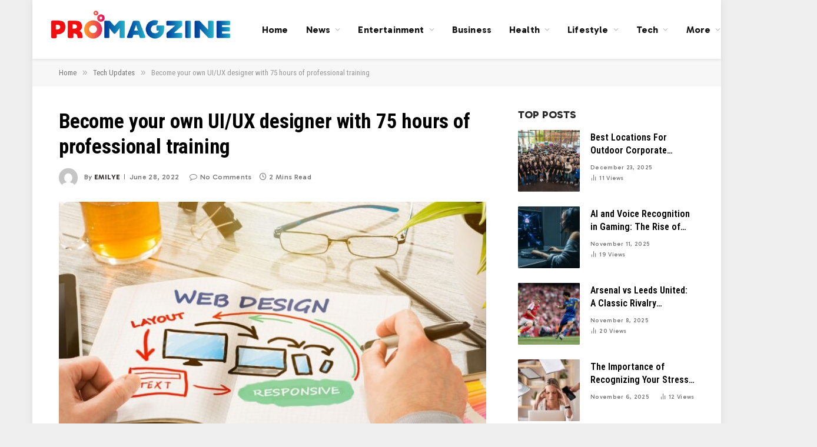

--- FILE ---
content_type: text/html; charset=UTF-8
request_url: https://www.promagzine.com/become-your-own-ui-ux-designer-with-75-hours-of-professional-training/
body_size: 16752
content:

<!DOCTYPE html>
<html lang="en-US" prefix="og: https://ogp.me/ns#" class="s-light site-s-light">

<head>

	<meta charset="UTF-8" />
	<meta name="viewport" content="width=device-width, initial-scale=1" />
	    <style>
        #wpadminbar #wp-admin-bar-p404_free_top_button .ab-icon:before {
            content: "\f103";
            color: red;
            top: 2px;
        }
    </style>
	<style>img:is([sizes="auto" i], [sizes^="auto," i]) { contain-intrinsic-size: 3000px 1500px }</style>
	
<!-- Search Engine Optimization by Rank Math - https://rankmath.com/ -->
<title>Become your own UI/UX designer with 75 hours of professional training - Pro Magzine</title><link rel="preload" as="image" imagesrcset="https://www.promagzine.com/wp-content/uploads/2022/06/1-14-1024x641.jpg 1024w, https://www.promagzine.com/wp-content/uploads/2022/06/1-14-300x188.jpg 300w, https://www.promagzine.com/wp-content/uploads/2022/06/1-14-768x481.jpg 768w, https://www.promagzine.com/wp-content/uploads/2022/06/1-14-380x238.jpg 380w, https://www.promagzine.com/wp-content/uploads/2022/06/1-14-800x501.jpg 800w, https://www.promagzine.com/wp-content/uploads/2022/06/1-14-1160x726.jpg 1160w, https://www.promagzine.com/wp-content/uploads/2022/06/1-14.jpg 1200w" imagesizes="(max-width: 709px) 100vw, 709px" /><link rel="preload" as="font" href="https://www.promagzine.com/wp-content/themes/smart-mag/css/icons/fonts/ts-icons.woff2?v2.8" type="font/woff2" crossorigin="anonymous" />
<meta name="description" content="Become your own UI/UX designer with 75 hours of professional training: With the help of the 2022 Premier Adobe XD UI/UX Design Bundle, you may get the"/>
<meta name="robots" content="follow, index, max-snippet:-1, max-video-preview:-1, max-image-preview:large"/>
<link rel="canonical" href="https://www.promagzine.com/become-your-own-ui-ux-designer-with-75-hours-of-professional-training/" />
<meta property="og:locale" content="en_US" />
<meta property="og:type" content="article" />
<meta property="og:title" content="Become your own UI/UX designer with 75 hours of professional training - Pro Magzine" />
<meta property="og:description" content="Become your own UI/UX designer with 75 hours of professional training: With the help of the 2022 Premier Adobe XD UI/UX Design Bundle, you may get the" />
<meta property="og:url" content="https://www.promagzine.com/become-your-own-ui-ux-designer-with-75-hours-of-professional-training/" />
<meta property="og:site_name" content="Pro Magzine" />
<meta property="article:publisher" content="https://www.facebook.com/promagzineofficial" />
<meta property="article:section" content="Tech Updates" />
<meta property="og:image" content="https://www.promagzine.com/wp-content/uploads/2022/06/1-14.jpg" />
<meta property="og:image:secure_url" content="https://www.promagzine.com/wp-content/uploads/2022/06/1-14.jpg" />
<meta property="og:image:width" content="1200" />
<meta property="og:image:height" content="751" />
<meta property="og:image:alt" content="Become your own UI/UX designer with 75 hours of professional training" />
<meta property="og:image:type" content="image/jpeg" />
<meta property="article:published_time" content="2022-06-28T22:04:41+00:00" />
<meta name="twitter:card" content="summary_large_image" />
<meta name="twitter:title" content="Become your own UI/UX designer with 75 hours of professional training - Pro Magzine" />
<meta name="twitter:description" content="Become your own UI/UX designer with 75 hours of professional training: With the help of the 2022 Premier Adobe XD UI/UX Design Bundle, you may get the" />
<meta name="twitter:site" content="@PromagzineTeam" />
<meta name="twitter:creator" content="@PromagzineTeam" />
<meta name="twitter:image" content="https://www.promagzine.com/wp-content/uploads/2022/06/1-14.jpg" />
<script type="application/ld+json" class="rank-math-schema">{"@context":"https://schema.org","@graph":[{"@type":["Person","Organization"],"@id":"https://www.promagzine.com/#person","name":"Pro Magzine","sameAs":["https://www.facebook.com/promagzineofficial","https://twitter.com/PromagzineTeam"]},{"@type":"WebSite","@id":"https://www.promagzine.com/#website","url":"https://www.promagzine.com","name":"Pro Magzine","publisher":{"@id":"https://www.promagzine.com/#person"},"inLanguage":"en-US"},{"@type":"ImageObject","@id":"https://www.promagzine.com/wp-content/uploads/2022/06/1-14.jpg","url":"https://www.promagzine.com/wp-content/uploads/2022/06/1-14.jpg","width":"1200","height":"751","caption":"Become your own UI/UX designer with 75 hours of professional training","inLanguage":"en-US"},{"@type":"WebPage","@id":"https://www.promagzine.com/become-your-own-ui-ux-designer-with-75-hours-of-professional-training/#webpage","url":"https://www.promagzine.com/become-your-own-ui-ux-designer-with-75-hours-of-professional-training/","name":"Become your own UI/UX designer with 75 hours of professional training - Pro Magzine","datePublished":"2022-06-28T22:04:41+00:00","dateModified":"2022-06-28T22:04:41+00:00","isPartOf":{"@id":"https://www.promagzine.com/#website"},"primaryImageOfPage":{"@id":"https://www.promagzine.com/wp-content/uploads/2022/06/1-14.jpg"},"inLanguage":"en-US"},{"@type":"Person","@id":"https://www.promagzine.com/author/emilye/","name":"Emilye","url":"https://www.promagzine.com/author/emilye/","image":{"@type":"ImageObject","@id":"https://secure.gravatar.com/avatar/78a9aadb8538060625c679abfbec735eaa74afcd715c0dbf7dc550d8388e14c0?s=96&amp;d=mm&amp;r=g","url":"https://secure.gravatar.com/avatar/78a9aadb8538060625c679abfbec735eaa74afcd715c0dbf7dc550d8388e14c0?s=96&amp;d=mm&amp;r=g","caption":"Emilye","inLanguage":"en-US"}},{"@type":"BlogPosting","headline":"Become your own UI/UX designer with 75 hours of professional training - Pro Magzine","keywords":"Become your own UI/UX designer with 75 hours of professional training","datePublished":"2022-06-28T22:04:41+00:00","dateModified":"2022-06-28T22:04:41+00:00","author":{"@id":"https://www.promagzine.com/author/emilye/","name":"Emilye"},"publisher":{"@id":"https://www.promagzine.com/#person"},"description":"Become your own UI/UX designer with 75 hours of professional training: With the help of the 2022 Premier Adobe XD UI/UX Design Bundle, you may get the","name":"Become your own UI/UX designer with 75 hours of professional training - Pro Magzine","@id":"https://www.promagzine.com/become-your-own-ui-ux-designer-with-75-hours-of-professional-training/#richSnippet","isPartOf":{"@id":"https://www.promagzine.com/become-your-own-ui-ux-designer-with-75-hours-of-professional-training/#webpage"},"image":{"@id":"https://www.promagzine.com/wp-content/uploads/2022/06/1-14.jpg"},"inLanguage":"en-US","mainEntityOfPage":{"@id":"https://www.promagzine.com/become-your-own-ui-ux-designer-with-75-hours-of-professional-training/#webpage"}}]}</script>
<!-- /Rank Math WordPress SEO plugin -->

<link rel='dns-prefetch' href='//fonts.googleapis.com' />
<link rel="alternate" type="application/rss+xml" title="Pro Magzine &raquo; Feed" href="https://www.promagzine.com/feed/" />
<link rel="alternate" type="application/rss+xml" title="Pro Magzine &raquo; Comments Feed" href="https://www.promagzine.com/comments/feed/" />
<link rel="alternate" type="application/rss+xml" title="Pro Magzine &raquo; Become your own UI/UX designer with 75 hours of professional training Comments Feed" href="https://www.promagzine.com/become-your-own-ui-ux-designer-with-75-hours-of-professional-training/feed/" />
<script type="text/javascript">
/* <![CDATA[ */
window._wpemojiSettings = {"baseUrl":"https:\/\/s.w.org\/images\/core\/emoji\/16.0.1\/72x72\/","ext":".png","svgUrl":"https:\/\/s.w.org\/images\/core\/emoji\/16.0.1\/svg\/","svgExt":".svg","source":{"concatemoji":"https:\/\/www.promagzine.com\/wp-includes\/js\/wp-emoji-release.min.js?ver=6.8.3"}};
/*! This file is auto-generated */
!function(s,n){var o,i,e;function c(e){try{var t={supportTests:e,timestamp:(new Date).valueOf()};sessionStorage.setItem(o,JSON.stringify(t))}catch(e){}}function p(e,t,n){e.clearRect(0,0,e.canvas.width,e.canvas.height),e.fillText(t,0,0);var t=new Uint32Array(e.getImageData(0,0,e.canvas.width,e.canvas.height).data),a=(e.clearRect(0,0,e.canvas.width,e.canvas.height),e.fillText(n,0,0),new Uint32Array(e.getImageData(0,0,e.canvas.width,e.canvas.height).data));return t.every(function(e,t){return e===a[t]})}function u(e,t){e.clearRect(0,0,e.canvas.width,e.canvas.height),e.fillText(t,0,0);for(var n=e.getImageData(16,16,1,1),a=0;a<n.data.length;a++)if(0!==n.data[a])return!1;return!0}function f(e,t,n,a){switch(t){case"flag":return n(e,"\ud83c\udff3\ufe0f\u200d\u26a7\ufe0f","\ud83c\udff3\ufe0f\u200b\u26a7\ufe0f")?!1:!n(e,"\ud83c\udde8\ud83c\uddf6","\ud83c\udde8\u200b\ud83c\uddf6")&&!n(e,"\ud83c\udff4\udb40\udc67\udb40\udc62\udb40\udc65\udb40\udc6e\udb40\udc67\udb40\udc7f","\ud83c\udff4\u200b\udb40\udc67\u200b\udb40\udc62\u200b\udb40\udc65\u200b\udb40\udc6e\u200b\udb40\udc67\u200b\udb40\udc7f");case"emoji":return!a(e,"\ud83e\udedf")}return!1}function g(e,t,n,a){var r="undefined"!=typeof WorkerGlobalScope&&self instanceof WorkerGlobalScope?new OffscreenCanvas(300,150):s.createElement("canvas"),o=r.getContext("2d",{willReadFrequently:!0}),i=(o.textBaseline="top",o.font="600 32px Arial",{});return e.forEach(function(e){i[e]=t(o,e,n,a)}),i}function t(e){var t=s.createElement("script");t.src=e,t.defer=!0,s.head.appendChild(t)}"undefined"!=typeof Promise&&(o="wpEmojiSettingsSupports",i=["flag","emoji"],n.supports={everything:!0,everythingExceptFlag:!0},e=new Promise(function(e){s.addEventListener("DOMContentLoaded",e,{once:!0})}),new Promise(function(t){var n=function(){try{var e=JSON.parse(sessionStorage.getItem(o));if("object"==typeof e&&"number"==typeof e.timestamp&&(new Date).valueOf()<e.timestamp+604800&&"object"==typeof e.supportTests)return e.supportTests}catch(e){}return null}();if(!n){if("undefined"!=typeof Worker&&"undefined"!=typeof OffscreenCanvas&&"undefined"!=typeof URL&&URL.createObjectURL&&"undefined"!=typeof Blob)try{var e="postMessage("+g.toString()+"("+[JSON.stringify(i),f.toString(),p.toString(),u.toString()].join(",")+"));",a=new Blob([e],{type:"text/javascript"}),r=new Worker(URL.createObjectURL(a),{name:"wpTestEmojiSupports"});return void(r.onmessage=function(e){c(n=e.data),r.terminate(),t(n)})}catch(e){}c(n=g(i,f,p,u))}t(n)}).then(function(e){for(var t in e)n.supports[t]=e[t],n.supports.everything=n.supports.everything&&n.supports[t],"flag"!==t&&(n.supports.everythingExceptFlag=n.supports.everythingExceptFlag&&n.supports[t]);n.supports.everythingExceptFlag=n.supports.everythingExceptFlag&&!n.supports.flag,n.DOMReady=!1,n.readyCallback=function(){n.DOMReady=!0}}).then(function(){return e}).then(function(){var e;n.supports.everything||(n.readyCallback(),(e=n.source||{}).concatemoji?t(e.concatemoji):e.wpemoji&&e.twemoji&&(t(e.twemoji),t(e.wpemoji)))}))}((window,document),window._wpemojiSettings);
/* ]]> */
</script>
<style id='wp-emoji-styles-inline-css' type='text/css'>

	img.wp-smiley, img.emoji {
		display: inline !important;
		border: none !important;
		box-shadow: none !important;
		height: 1em !important;
		width: 1em !important;
		margin: 0 0.07em !important;
		vertical-align: -0.1em !important;
		background: none !important;
		padding: 0 !important;
	}
</style>
<link rel='stylesheet' id='wp-block-library-css' href='https://www.promagzine.com/wp-includes/css/dist/block-library/style.min.css?ver=6.8.3' type='text/css' media='all' />
<style id='classic-theme-styles-inline-css' type='text/css'>
/*! This file is auto-generated */
.wp-block-button__link{color:#fff;background-color:#32373c;border-radius:9999px;box-shadow:none;text-decoration:none;padding:calc(.667em + 2px) calc(1.333em + 2px);font-size:1.125em}.wp-block-file__button{background:#32373c;color:#fff;text-decoration:none}
</style>
<style id='global-styles-inline-css' type='text/css'>
:root{--wp--preset--aspect-ratio--square: 1;--wp--preset--aspect-ratio--4-3: 4/3;--wp--preset--aspect-ratio--3-4: 3/4;--wp--preset--aspect-ratio--3-2: 3/2;--wp--preset--aspect-ratio--2-3: 2/3;--wp--preset--aspect-ratio--16-9: 16/9;--wp--preset--aspect-ratio--9-16: 9/16;--wp--preset--color--black: #000000;--wp--preset--color--cyan-bluish-gray: #abb8c3;--wp--preset--color--white: #ffffff;--wp--preset--color--pale-pink: #f78da7;--wp--preset--color--vivid-red: #cf2e2e;--wp--preset--color--luminous-vivid-orange: #ff6900;--wp--preset--color--luminous-vivid-amber: #fcb900;--wp--preset--color--light-green-cyan: #7bdcb5;--wp--preset--color--vivid-green-cyan: #00d084;--wp--preset--color--pale-cyan-blue: #8ed1fc;--wp--preset--color--vivid-cyan-blue: #0693e3;--wp--preset--color--vivid-purple: #9b51e0;--wp--preset--gradient--vivid-cyan-blue-to-vivid-purple: linear-gradient(135deg,rgba(6,147,227,1) 0%,rgb(155,81,224) 100%);--wp--preset--gradient--light-green-cyan-to-vivid-green-cyan: linear-gradient(135deg,rgb(122,220,180) 0%,rgb(0,208,130) 100%);--wp--preset--gradient--luminous-vivid-amber-to-luminous-vivid-orange: linear-gradient(135deg,rgba(252,185,0,1) 0%,rgba(255,105,0,1) 100%);--wp--preset--gradient--luminous-vivid-orange-to-vivid-red: linear-gradient(135deg,rgba(255,105,0,1) 0%,rgb(207,46,46) 100%);--wp--preset--gradient--very-light-gray-to-cyan-bluish-gray: linear-gradient(135deg,rgb(238,238,238) 0%,rgb(169,184,195) 100%);--wp--preset--gradient--cool-to-warm-spectrum: linear-gradient(135deg,rgb(74,234,220) 0%,rgb(151,120,209) 20%,rgb(207,42,186) 40%,rgb(238,44,130) 60%,rgb(251,105,98) 80%,rgb(254,248,76) 100%);--wp--preset--gradient--blush-light-purple: linear-gradient(135deg,rgb(255,206,236) 0%,rgb(152,150,240) 100%);--wp--preset--gradient--blush-bordeaux: linear-gradient(135deg,rgb(254,205,165) 0%,rgb(254,45,45) 50%,rgb(107,0,62) 100%);--wp--preset--gradient--luminous-dusk: linear-gradient(135deg,rgb(255,203,112) 0%,rgb(199,81,192) 50%,rgb(65,88,208) 100%);--wp--preset--gradient--pale-ocean: linear-gradient(135deg,rgb(255,245,203) 0%,rgb(182,227,212) 50%,rgb(51,167,181) 100%);--wp--preset--gradient--electric-grass: linear-gradient(135deg,rgb(202,248,128) 0%,rgb(113,206,126) 100%);--wp--preset--gradient--midnight: linear-gradient(135deg,rgb(2,3,129) 0%,rgb(40,116,252) 100%);--wp--preset--font-size--small: 13px;--wp--preset--font-size--medium: 20px;--wp--preset--font-size--large: 36px;--wp--preset--font-size--x-large: 42px;--wp--preset--spacing--20: 0.44rem;--wp--preset--spacing--30: 0.67rem;--wp--preset--spacing--40: 1rem;--wp--preset--spacing--50: 1.5rem;--wp--preset--spacing--60: 2.25rem;--wp--preset--spacing--70: 3.38rem;--wp--preset--spacing--80: 5.06rem;--wp--preset--shadow--natural: 6px 6px 9px rgba(0, 0, 0, 0.2);--wp--preset--shadow--deep: 12px 12px 50px rgba(0, 0, 0, 0.4);--wp--preset--shadow--sharp: 6px 6px 0px rgba(0, 0, 0, 0.2);--wp--preset--shadow--outlined: 6px 6px 0px -3px rgba(255, 255, 255, 1), 6px 6px rgba(0, 0, 0, 1);--wp--preset--shadow--crisp: 6px 6px 0px rgba(0, 0, 0, 1);}:where(.is-layout-flex){gap: 0.5em;}:where(.is-layout-grid){gap: 0.5em;}body .is-layout-flex{display: flex;}.is-layout-flex{flex-wrap: wrap;align-items: center;}.is-layout-flex > :is(*, div){margin: 0;}body .is-layout-grid{display: grid;}.is-layout-grid > :is(*, div){margin: 0;}:where(.wp-block-columns.is-layout-flex){gap: 2em;}:where(.wp-block-columns.is-layout-grid){gap: 2em;}:where(.wp-block-post-template.is-layout-flex){gap: 1.25em;}:where(.wp-block-post-template.is-layout-grid){gap: 1.25em;}.has-black-color{color: var(--wp--preset--color--black) !important;}.has-cyan-bluish-gray-color{color: var(--wp--preset--color--cyan-bluish-gray) !important;}.has-white-color{color: var(--wp--preset--color--white) !important;}.has-pale-pink-color{color: var(--wp--preset--color--pale-pink) !important;}.has-vivid-red-color{color: var(--wp--preset--color--vivid-red) !important;}.has-luminous-vivid-orange-color{color: var(--wp--preset--color--luminous-vivid-orange) !important;}.has-luminous-vivid-amber-color{color: var(--wp--preset--color--luminous-vivid-amber) !important;}.has-light-green-cyan-color{color: var(--wp--preset--color--light-green-cyan) !important;}.has-vivid-green-cyan-color{color: var(--wp--preset--color--vivid-green-cyan) !important;}.has-pale-cyan-blue-color{color: var(--wp--preset--color--pale-cyan-blue) !important;}.has-vivid-cyan-blue-color{color: var(--wp--preset--color--vivid-cyan-blue) !important;}.has-vivid-purple-color{color: var(--wp--preset--color--vivid-purple) !important;}.has-black-background-color{background-color: var(--wp--preset--color--black) !important;}.has-cyan-bluish-gray-background-color{background-color: var(--wp--preset--color--cyan-bluish-gray) !important;}.has-white-background-color{background-color: var(--wp--preset--color--white) !important;}.has-pale-pink-background-color{background-color: var(--wp--preset--color--pale-pink) !important;}.has-vivid-red-background-color{background-color: var(--wp--preset--color--vivid-red) !important;}.has-luminous-vivid-orange-background-color{background-color: var(--wp--preset--color--luminous-vivid-orange) !important;}.has-luminous-vivid-amber-background-color{background-color: var(--wp--preset--color--luminous-vivid-amber) !important;}.has-light-green-cyan-background-color{background-color: var(--wp--preset--color--light-green-cyan) !important;}.has-vivid-green-cyan-background-color{background-color: var(--wp--preset--color--vivid-green-cyan) !important;}.has-pale-cyan-blue-background-color{background-color: var(--wp--preset--color--pale-cyan-blue) !important;}.has-vivid-cyan-blue-background-color{background-color: var(--wp--preset--color--vivid-cyan-blue) !important;}.has-vivid-purple-background-color{background-color: var(--wp--preset--color--vivid-purple) !important;}.has-black-border-color{border-color: var(--wp--preset--color--black) !important;}.has-cyan-bluish-gray-border-color{border-color: var(--wp--preset--color--cyan-bluish-gray) !important;}.has-white-border-color{border-color: var(--wp--preset--color--white) !important;}.has-pale-pink-border-color{border-color: var(--wp--preset--color--pale-pink) !important;}.has-vivid-red-border-color{border-color: var(--wp--preset--color--vivid-red) !important;}.has-luminous-vivid-orange-border-color{border-color: var(--wp--preset--color--luminous-vivid-orange) !important;}.has-luminous-vivid-amber-border-color{border-color: var(--wp--preset--color--luminous-vivid-amber) !important;}.has-light-green-cyan-border-color{border-color: var(--wp--preset--color--light-green-cyan) !important;}.has-vivid-green-cyan-border-color{border-color: var(--wp--preset--color--vivid-green-cyan) !important;}.has-pale-cyan-blue-border-color{border-color: var(--wp--preset--color--pale-cyan-blue) !important;}.has-vivid-cyan-blue-border-color{border-color: var(--wp--preset--color--vivid-cyan-blue) !important;}.has-vivid-purple-border-color{border-color: var(--wp--preset--color--vivid-purple) !important;}.has-vivid-cyan-blue-to-vivid-purple-gradient-background{background: var(--wp--preset--gradient--vivid-cyan-blue-to-vivid-purple) !important;}.has-light-green-cyan-to-vivid-green-cyan-gradient-background{background: var(--wp--preset--gradient--light-green-cyan-to-vivid-green-cyan) !important;}.has-luminous-vivid-amber-to-luminous-vivid-orange-gradient-background{background: var(--wp--preset--gradient--luminous-vivid-amber-to-luminous-vivid-orange) !important;}.has-luminous-vivid-orange-to-vivid-red-gradient-background{background: var(--wp--preset--gradient--luminous-vivid-orange-to-vivid-red) !important;}.has-very-light-gray-to-cyan-bluish-gray-gradient-background{background: var(--wp--preset--gradient--very-light-gray-to-cyan-bluish-gray) !important;}.has-cool-to-warm-spectrum-gradient-background{background: var(--wp--preset--gradient--cool-to-warm-spectrum) !important;}.has-blush-light-purple-gradient-background{background: var(--wp--preset--gradient--blush-light-purple) !important;}.has-blush-bordeaux-gradient-background{background: var(--wp--preset--gradient--blush-bordeaux) !important;}.has-luminous-dusk-gradient-background{background: var(--wp--preset--gradient--luminous-dusk) !important;}.has-pale-ocean-gradient-background{background: var(--wp--preset--gradient--pale-ocean) !important;}.has-electric-grass-gradient-background{background: var(--wp--preset--gradient--electric-grass) !important;}.has-midnight-gradient-background{background: var(--wp--preset--gradient--midnight) !important;}.has-small-font-size{font-size: var(--wp--preset--font-size--small) !important;}.has-medium-font-size{font-size: var(--wp--preset--font-size--medium) !important;}.has-large-font-size{font-size: var(--wp--preset--font-size--large) !important;}.has-x-large-font-size{font-size: var(--wp--preset--font-size--x-large) !important;}
:where(.wp-block-post-template.is-layout-flex){gap: 1.25em;}:where(.wp-block-post-template.is-layout-grid){gap: 1.25em;}
:where(.wp-block-columns.is-layout-flex){gap: 2em;}:where(.wp-block-columns.is-layout-grid){gap: 2em;}
:root :where(.wp-block-pullquote){font-size: 1.5em;line-height: 1.6;}
</style>
<link rel='stylesheet' id='ez-toc-css' href='https://www.promagzine.com/wp-content/plugins/easy-table-of-contents/assets/css/screen.min.css?ver=2.0.80' type='text/css' media='all' />
<style id='ez-toc-inline-css' type='text/css'>
div#ez-toc-container .ez-toc-title {font-size: 120%;}div#ez-toc-container .ez-toc-title {font-weight: 500;}div#ez-toc-container ul li , div#ez-toc-container ul li a {font-size: 95%;}div#ez-toc-container ul li , div#ez-toc-container ul li a {font-weight: 500;}div#ez-toc-container nav ul ul li {font-size: 90%;}.ez-toc-box-title {font-weight: bold; margin-bottom: 10px; text-align: center; text-transform: uppercase; letter-spacing: 1px; color: #666; padding-bottom: 5px;position:absolute;top:-4%;left:5%;background-color: inherit;transition: top 0.3s ease;}.ez-toc-box-title.toc-closed {top:-25%;}
.ez-toc-container-direction {direction: ltr;}.ez-toc-counter ul{counter-reset: item ;}.ez-toc-counter nav ul li a::before {content: counters(item, '.', decimal) '. ';display: inline-block;counter-increment: item;flex-grow: 0;flex-shrink: 0;margin-right: .2em; float: left; }.ez-toc-widget-direction {direction: ltr;}.ez-toc-widget-container ul{counter-reset: item ;}.ez-toc-widget-container nav ul li a::before {content: counters(item, '.', decimal) '. ';display: inline-block;counter-increment: item;flex-grow: 0;flex-shrink: 0;margin-right: .2em; float: left; }
</style>
<link rel='stylesheet' id='smartmag-core-css' href='https://www.promagzine.com/wp-content/themes/smart-mag/style.css?ver=10.3.0' type='text/css' media='all' />
<style id='smartmag-core-inline-css' type='text/css'>
:root { --c-main: #f01616;
--c-main-rgb: 240,22,22;
--c-headings: #000000;
--text-font: "Gabarito", system-ui, -apple-system, "Segoe UI", Arial, sans-serif;
--body-font: "Gabarito", system-ui, -apple-system, "Segoe UI", Arial, sans-serif;
--ui-font: "Roboto Condensed", system-ui, -apple-system, "Segoe UI", Arial, sans-serif;
--title-font: "Roboto Condensed", system-ui, -apple-system, "Segoe UI", Arial, sans-serif;
--h-font: "Roboto Condensed", system-ui, -apple-system, "Segoe UI", Arial, sans-serif;
--title-font: var(--ui-font);
--h-font: var(--ui-font);
--main-width: 1080px;
--c-post-meta: #7a7a7a;
--p-title-space: 8px;
--excerpt-mt: 10px;
--c-excerpts: #3a3636;
--excerpt-size: 14px; }
.s-dark, .site-s-dark .s-light { --c-headings: #f2f2f2; }
.s-dark .post-title { --c-headings: #ffffff; }
:root { --sidebar-width: 300px; }
.ts-row, .has-el-gap { --sidebar-c-width: calc(var(--sidebar-width) + var(--grid-gutter-h) + var(--sidebar-c-pad)); }
:root { --sidebar-pad: 36px; --sidebar-sep-pad: 36px; }
.smart-head-main { --c-shadow: rgba(0,0,0,0.06); }
.smart-head-main .smart-head-mid { --head-h: 100px; background-color: #ffffff; }
.navigation { font-family: var(--body-font); }
.navigation-main .menu > li > a { font-size: 16px; font-weight: bold; letter-spacing: 0.01em; }
.navigation-main { --nav-items-space: 15px; }
.nav-hov-b .menu > li > a:before { border-width: 3px; }
.smart-head-main .spc-social { --spc-social-fs: 13px; --spc-social-size: 28px; --spc-social-space: 5px; }
.smart-head .ts-button1 { font-family: var(--body-font); font-size: 12px; border-radius: 3px; height: 34px; line-height: 34px; padding-left: 14px; padding-right: 14px; }
.upper-footer .block-head .heading { color: #ffffff; }
.post-meta { font-family: var(--body-font); }
.post-meta .meta-item, .post-meta .text-in { font-size: 10px; font-weight: 500; text-transform: initial; letter-spacing: 0.03em; }
.post-meta .post-cat > a { font-weight: 600; text-transform: uppercase; }
.post-meta .post-author > a { font-weight: bold; text-transform: uppercase; }
.s-light .block-wrap.s-dark { --c-post-meta: var(--c-contrast-450); }
.s-dark, .s-light .block-wrap.s-dark { --c-post-meta: #ffffff; }
.post-meta .post-author > a { color: #3a3636; }
.s-dark .post-meta .post-author > a { color: #ffffff; }
.s-dark .post-meta .post-cat > a { color: #ffffff; }
.post-meta { --p-meta-sep: "\7c"; --p-meta-sep-pad: 6px; }
.post-meta .meta-item:before { transform: scale(0.75); }
.l-post { --media-radius: 1px; }
.l-post .excerpt { font-family: var(--body-font); }
.l-post .excerpt { font-weight: normal; }
.cat-labels .category { font-family: var(--body-font); font-size: 9px; line-height: 2; letter-spacing: 0.05em; }
.block-head-b .heading { font-family: var(--body-font); font-size: 18px; font-weight: 800; text-transform: uppercase; }
.block-head-b { --space-below: 15px; }
.block-head-b .heading { color: #2b2b2b; }
.block-head-e2 .heading { font-family: var(--body-font); font-size: 18px; font-weight: 800; text-transform: uppercase; }
.block-head-e2 { --space-below: 30px; }
.loop-grid .ratio-is-custom { padding-bottom: calc(100% / 1.55); }
.loop-grid-base .post-title { font-size: 20px; }
.loop-grid-sm .post-title { font-size: 18px; }
.has-nums .l-post { --num-font: var(--ui-font); }
.has-nums-c .l-post .post-title:before,
.has-nums-c .l-post .content:before { font-size: 18px; }
.loop-list .post-title { font-size: 24px; }
.list-post { --list-p-media-width: 41%; --list-p-media-max-width: 85%; }
.loop-small .post-title { font-size: 16px; }
.loop-small .media:not(i) { max-width: 105px; }
.post-meta-single .meta-item, .post-meta-single .text-in { font-size: 12px; }
@media (min-width: 1200px) { .nav-hov-b .menu > li > a:before { width: calc(100% - (var(--nav-items-space, 15px)*2)); left: var(--nav-items-space); } }
@media (min-width: 940px) and (max-width: 1200px) { .ts-row, .has-el-gap { --sidebar-c-width: calc(var(--sidebar-width) + var(--grid-gutter-h) + var(--sidebar-c-pad)); }
.navigation-main .menu > li > a { font-size: calc(10px + (16px - 10px) * .7); } }
@media (min-width: 768px) and (max-width: 940px) { .ts-contain, .main { padding-left: 35px; padding-right: 35px; } }
@media (max-width: 767px) { .ts-contain, .main { padding-left: 25px; padding-right: 25px; } }


</style>
<link rel='stylesheet' id='smartmag-magnific-popup-css' href='https://www.promagzine.com/wp-content/themes/smart-mag/css/lightbox.css?ver=10.3.0' type='text/css' media='all' />
<link rel='stylesheet' id='smartmag-icons-css' href='https://www.promagzine.com/wp-content/themes/smart-mag/css/icons/icons.css?ver=10.3.0' type='text/css' media='all' />
<link rel='stylesheet' id='smartmag-gfonts-custom-css' href='https://fonts.googleapis.com/css?family=Gabarito%3A400%2C500%2C600%2C700%2Cnormal%2C800%7CRoboto+Condensed%3A400%2C500%2C600%2C700&#038;display=swap' type='text/css' media='all' />
<script type="text/javascript" id="smartmag-lazy-inline-js-after">
/* <![CDATA[ */
/**
 * @copyright ThemeSphere
 * @preserve
 */
var BunyadLazy={};BunyadLazy.load=function(){function a(e,n){var t={};e.dataset.bgset&&e.dataset.sizes?(t.sizes=e.dataset.sizes,t.srcset=e.dataset.bgset):t.src=e.dataset.bgsrc,function(t){var a=t.dataset.ratio;if(0<a){const e=t.parentElement;if(e.classList.contains("media-ratio")){const n=e.style;n.getPropertyValue("--a-ratio")||(n.paddingBottom=100/a+"%")}}}(e);var a,o=document.createElement("img");for(a in o.onload=function(){var t="url('"+(o.currentSrc||o.src)+"')",a=e.style;a.backgroundImage!==t&&requestAnimationFrame(()=>{a.backgroundImage=t,n&&n()}),o.onload=null,o.onerror=null,o=null},o.onerror=o.onload,t)o.setAttribute(a,t[a]);o&&o.complete&&0<o.naturalWidth&&o.onload&&o.onload()}function e(t){t.dataset.loaded||a(t,()=>{document.dispatchEvent(new Event("lazyloaded")),t.dataset.loaded=1})}function n(t){"complete"===document.readyState?t():window.addEventListener("load",t)}return{initEarly:function(){var t,a=()=>{document.querySelectorAll(".img.bg-cover:not(.lazyload)").forEach(e)};"complete"!==document.readyState?(t=setInterval(a,150),n(()=>{a(),clearInterval(t)})):a()},callOnLoad:n,initBgImages:function(t){t&&n(()=>{document.querySelectorAll(".img.bg-cover").forEach(e)})},bgLoad:a}}(),BunyadLazy.load.initEarly();
/* ]]> */
</script>
<script type="text/javascript" src="https://www.promagzine.com/wp-content/plugins/sphere-post-views/assets/js/post-views.js?ver=1.0.1" id="sphere-post-views-js"></script>
<script type="text/javascript" id="sphere-post-views-js-after">
/* <![CDATA[ */
var Sphere_PostViews = {"ajaxUrl":"https:\/\/www.promagzine.com\/wp-admin\/admin-ajax.php?sphere_post_views=1","sampling":0,"samplingRate":10,"repeatCountDelay":0,"postID":4353,"token":"c31ea5c7f4"}
/* ]]> */
</script>
<script type="text/javascript" src="https://www.promagzine.com/wp-includes/js/jquery/jquery.min.js?ver=3.7.1" id="jquery-core-js"></script>
<script type="text/javascript" src="https://www.promagzine.com/wp-includes/js/jquery/jquery-migrate.min.js?ver=3.4.1" id="jquery-migrate-js"></script>
<link rel="https://api.w.org/" href="https://www.promagzine.com/wp-json/" /><link rel="alternate" title="JSON" type="application/json" href="https://www.promagzine.com/wp-json/wp/v2/posts/4353" /><link rel="EditURI" type="application/rsd+xml" title="RSD" href="https://www.promagzine.com/xmlrpc.php?rsd" />
<meta name="generator" content="WordPress 6.8.3" />
<link rel='shortlink' href='https://www.promagzine.com/?p=4353' />
<link rel="alternate" title="oEmbed (JSON)" type="application/json+oembed" href="https://www.promagzine.com/wp-json/oembed/1.0/embed?url=https%3A%2F%2Fwww.promagzine.com%2Fbecome-your-own-ui-ux-designer-with-75-hours-of-professional-training%2F" />
<link rel="alternate" title="oEmbed (XML)" type="text/xml+oembed" href="https://www.promagzine.com/wp-json/oembed/1.0/embed?url=https%3A%2F%2Fwww.promagzine.com%2Fbecome-your-own-ui-ux-designer-with-75-hours-of-professional-training%2F&#038;format=xml" />

		<script>
		var BunyadSchemeKey = 'bunyad-scheme';
		(() => {
			const d = document.documentElement;
			const c = d.classList;
			var scheme = localStorage.getItem(BunyadSchemeKey);
			
			if (scheme) {
				d.dataset.origClass = c;
				scheme === 'dark' ? c.remove('s-light', 'site-s-light') : c.remove('s-dark', 'site-s-dark');
				c.add('site-s-' + scheme, 's-' + scheme);
			}
		})();
		</script>
		<meta name="generator" content="Elementor 3.28.4; features: additional_custom_breakpoints, e_local_google_fonts; settings: css_print_method-external, google_font-enabled, font_display-auto">
			<style>
				.e-con.e-parent:nth-of-type(n+4):not(.e-lazyloaded):not(.e-no-lazyload),
				.e-con.e-parent:nth-of-type(n+4):not(.e-lazyloaded):not(.e-no-lazyload) * {
					background-image: none !important;
				}
				@media screen and (max-height: 1024px) {
					.e-con.e-parent:nth-of-type(n+3):not(.e-lazyloaded):not(.e-no-lazyload),
					.e-con.e-parent:nth-of-type(n+3):not(.e-lazyloaded):not(.e-no-lazyload) * {
						background-image: none !important;
					}
				}
				@media screen and (max-height: 640px) {
					.e-con.e-parent:nth-of-type(n+2):not(.e-lazyloaded):not(.e-no-lazyload),
					.e-con.e-parent:nth-of-type(n+2):not(.e-lazyloaded):not(.e-no-lazyload) * {
						background-image: none !important;
					}
				}
			</style>
			<link rel="icon" href="https://www.promagzine.com/wp-content/uploads/2022/03/cropped-log1o-32x32.png" sizes="32x32" />
<link rel="icon" href="https://www.promagzine.com/wp-content/uploads/2022/03/cropped-log1o-192x192.png" sizes="192x192" />
<link rel="apple-touch-icon" href="https://www.promagzine.com/wp-content/uploads/2022/03/cropped-log1o-180x180.png" />
<meta name="msapplication-TileImage" content="https://www.promagzine.com/wp-content/uploads/2022/03/cropped-log1o-270x270.png" />


</head>

<body class="wp-singular post-template-default single single-post postid-4353 single-format-standard wp-theme-smart-mag right-sidebar post-layout-modern post-cat-10 has-lb has-lb-sm ts-img-hov-fade layout-boxed elementor-default elementor-kit-12155">


	<div class="ts-bg-cover"></div>

<div class="main-wrap">

	
<div class="off-canvas-backdrop"></div>
<div class="mobile-menu-container off-canvas s-dark hide-menu-lg" id="off-canvas">

	<div class="off-canvas-head">
		<a href="#" class="close">
			<span class="visuallyhidden">Close Menu</span>
			<i class="tsi tsi-times"></i>
		</a>

		<div class="ts-logo">
					</div>
	</div>

	<div class="off-canvas-content">

					<ul class="mobile-menu"></ul>
		
		
		
		<div class="spc-social-block spc-social spc-social-b smart-head-social">
		
			
				<a href="#" class="link service s-facebook" target="_blank" rel="nofollow noopener">
					<i class="icon tsi tsi-facebook"></i>					<span class="visuallyhidden">Facebook</span>
				</a>
									
			
				<a href="#" class="link service s-twitter" target="_blank" rel="nofollow noopener">
					<i class="icon tsi tsi-twitter"></i>					<span class="visuallyhidden">X (Twitter)</span>
				</a>
									
			
				<a href="#" class="link service s-instagram" target="_blank" rel="nofollow noopener">
					<i class="icon tsi tsi-instagram"></i>					<span class="visuallyhidden">Instagram</span>
				</a>
									
			
		</div>

		
	</div>

</div>
<div class="smart-head smart-head-a smart-head-main" id="smart-head" data-sticky="auto" data-sticky-type="smart" data-sticky-full>
	
	<div class="smart-head-row smart-head-mid is-light smart-head-row-full">

		<div class="inner full">

							
				<div class="items items-left ">
					<a href="https://www.promagzine.com/" title="Pro Magzine" rel="home" class="logo-link ts-logo logo-is-image">
		<span>
			
				
					<img src="https://www.promagzine.com/wp-content/uploads/2024/05/Pro.png" class="logo-image" alt="Pro Magzine" width="310" height="74"/>
									 
					</span>
	</a>	<div class="nav-wrap">
		<nav class="navigation navigation-main nav-hov-b">
			<ul id="menu-main-menu" class="menu"><li id="menu-item-8652" class="menu-item menu-item-type-custom menu-item-object-custom menu-item-8652"><a href="https://promagzine.com/">Home</a></li>
<li id="menu-item-2829" class="menu-item menu-item-type-taxonomy menu-item-object-category menu-item-has-children menu-cat-1 menu-item-2829"><a href="https://www.promagzine.com/category/news/">News</a>
<ul class="sub-menu">
	<li id="menu-item-2805" class="menu-item menu-item-type-taxonomy menu-item-object-category menu-cat-913 menu-item-2805"><a href="https://www.promagzine.com/category/top-stories/">Top Stories</a></li>
	<li id="menu-item-2830" class="menu-item menu-item-type-taxonomy menu-item-object-category menu-cat-308 menu-item-2830"><a href="https://www.promagzine.com/category/news/usa-latest-news/">USA</a></li>
</ul>
</li>
<li id="menu-item-2807" class="menu-item menu-item-type-taxonomy menu-item-object-category menu-item-has-children menu-cat-2 menu-item-2807"><a href="https://www.promagzine.com/category/entertainment/">Entertainment</a>
<ul class="sub-menu">
	<li id="menu-item-4682" class="menu-item menu-item-type-taxonomy menu-item-object-category menu-cat-1725 menu-item-4682"><a href="https://www.promagzine.com/category/entertainment/movies/">Movies</a></li>
	<li id="menu-item-4681" class="menu-item menu-item-type-taxonomy menu-item-object-category menu-cat-1726 menu-item-4681"><a href="https://www.promagzine.com/category/celebrity/">Celebrity</a></li>
	<li id="menu-item-4734" class="menu-item menu-item-type-taxonomy menu-item-object-category menu-cat-1727 menu-item-4734"><a href="https://www.promagzine.com/category/web-series/">Web series</a></li>
	<li id="menu-item-4683" class="menu-item menu-item-type-taxonomy menu-item-object-category menu-cat-1728 menu-item-4683"><a href="https://www.promagzine.com/category/net-worth/">Net worth</a></li>
</ul>
</li>
<li id="menu-item-2808" class="menu-item menu-item-type-taxonomy menu-item-object-category menu-cat-424 menu-item-2808"><a href="https://www.promagzine.com/category/business/">Business</a></li>
<li id="menu-item-2810" class="menu-item menu-item-type-taxonomy menu-item-object-category menu-item-has-children menu-cat-1354 menu-item-2810"><a href="https://www.promagzine.com/category/health/">Health</a>
<ul class="sub-menu">
	<li id="menu-item-2811" class="menu-item menu-item-type-taxonomy menu-item-object-category menu-cat-1355 menu-item-2811"><a href="https://www.promagzine.com/category/health/fitness/">Fitness</a></li>
	<li id="menu-item-2812" class="menu-item menu-item-type-taxonomy menu-item-object-category menu-cat-1356 menu-item-2812"><a href="https://www.promagzine.com/category/health/food-drink/">Food &amp; Drink</a></li>
</ul>
</li>
<li id="menu-item-2815" class="menu-item menu-item-type-taxonomy menu-item-object-category menu-item-has-children menu-cat-61 menu-item-2815"><a href="https://www.promagzine.com/category/lifestyle/">Lifestyle</a>
<ul class="sub-menu">
	<li id="menu-item-5901" class="menu-item menu-item-type-taxonomy menu-item-object-category menu-cat-1729 menu-item-5901"><a href="https://www.promagzine.com/category/tattoos/">Tattoos</a></li>
	<li id="menu-item-2816" class="menu-item menu-item-type-taxonomy menu-item-object-category menu-cat-1364 menu-item-2816"><a href="https://www.promagzine.com/category/lifestyle/fashion/">Fashion</a></li>
	<li id="menu-item-2817" class="menu-item menu-item-type-taxonomy menu-item-object-category menu-cat-1363 menu-item-2817"><a href="https://www.promagzine.com/category/lifestyle/love-relationship/">Love &amp; Relationship</a></li>
	<li id="menu-item-2819" class="menu-item menu-item-type-taxonomy menu-item-object-category menu-cat-1366 menu-item-2819"><a href="https://www.promagzine.com/category/lifestyle/messages/">Messages</a></li>
	<li id="menu-item-2821" class="menu-item menu-item-type-taxonomy menu-item-object-category menu-cat-1361 menu-item-2821"><a href="https://www.promagzine.com/category/lifestyle/sports/">Sports</a></li>
	<li id="menu-item-2822" class="menu-item menu-item-type-taxonomy menu-item-object-category menu-cat-1360 menu-item-2822"><a href="https://www.promagzine.com/category/lifestyle/travel/">Travel</a></li>
</ul>
</li>
<li id="menu-item-2831" class="menu-item menu-item-type-taxonomy menu-item-object-category current-post-ancestor current-menu-parent current-post-parent menu-item-has-children menu-cat-10 menu-item-2831"><a href="https://www.promagzine.com/category/tech-updates/">Tech</a>
<ul class="sub-menu">
	<li id="menu-item-2834" class="menu-item menu-item-type-taxonomy menu-item-object-category menu-cat-1353 menu-item-2834"><a href="https://www.promagzine.com/category/tech-updates/internet/">Internet</a></li>
	<li id="menu-item-2833" class="menu-item menu-item-type-taxonomy menu-item-object-category menu-cat-1351 menu-item-2833"><a href="https://www.promagzine.com/category/tech-updates/gaming/">Gaming</a></li>
	<li id="menu-item-2835" class="menu-item menu-item-type-taxonomy menu-item-object-category menu-cat-1349 menu-item-2835"><a href="https://www.promagzine.com/category/tech-updates/seo/">SEO</a></li>
	<li id="menu-item-2836" class="menu-item menu-item-type-taxonomy menu-item-object-category menu-cat-1350 menu-item-2836"><a href="https://www.promagzine.com/category/tech-updates/software/">Software</a></li>
	<li id="menu-item-2837" class="menu-item menu-item-type-taxonomy menu-item-object-category menu-cat-582 menu-item-2837"><a href="https://www.promagzine.com/category/tips/">Tips</a></li>
</ul>
</li>
<li id="menu-item-2823" class="menu-item menu-item-type-taxonomy menu-item-object-category menu-item-has-children menu-cat-1367 menu-item-2823"><a href="https://www.promagzine.com/category/more/">More</a>
<ul class="sub-menu">
	<li id="menu-item-2809" class="menu-item menu-item-type-taxonomy menu-item-object-category menu-cat-580 menu-item-2809"><a href="https://www.promagzine.com/category/more/trending/">Trending</a></li>
	<li id="menu-item-2824" class="menu-item menu-item-type-taxonomy menu-item-object-category menu-cat-1244 menu-item-2824"><a href="https://www.promagzine.com/category/more/crypto/">Crypto</a></li>
	<li id="menu-item-2825" class="menu-item menu-item-type-taxonomy menu-item-object-category menu-cat-1210 menu-item-2825"><a href="https://www.promagzine.com/category/more/crypto/dogecoin/">Dogecoin</a></li>
	<li id="menu-item-2826" class="menu-item menu-item-type-taxonomy menu-item-object-category menu-cat-1370 menu-item-2826"><a href="https://www.promagzine.com/category/more/pets/">Pets</a></li>
	<li id="menu-item-2827" class="menu-item menu-item-type-taxonomy menu-item-object-category menu-cat-1369 menu-item-2827"><a href="https://www.promagzine.com/category/more/real-estate/">Real Estate</a></li>
</ul>
</li>
</ul>		</nav>
	</div>
				</div>

							
				<div class="items items-center empty">
								</div>

							
				<div class="items items-right empty">
								</div>

						
		</div>
	</div>

	</div>
<div class="smart-head smart-head-a smart-head-mobile" id="smart-head-mobile" data-sticky="mid" data-sticky-type="smart" data-sticky-full>
	
	<div class="smart-head-row smart-head-mid smart-head-row-3 s-dark smart-head-row-full">

		<div class="inner wrap">

							
				<div class="items items-left ">
				
<button class="offcanvas-toggle has-icon" type="button" aria-label="Menu">
	<span class="hamburger-icon hamburger-icon-a">
		<span class="inner"></span>
	</span>
</button>				</div>

							
				<div class="items items-center ">
					<a href="https://www.promagzine.com/" title="Pro Magzine" rel="home" class="logo-link ts-logo logo-is-image">
		<span>
			
				
					<img src="https://www.promagzine.com/wp-content/uploads/2024/05/Pro.png" class="logo-image" alt="Pro Magzine" width="310" height="74"/>
									 
					</span>
	</a>				</div>

							
				<div class="items items-right ">
				

	<a href="#" class="search-icon has-icon-only is-icon" title="Search">
		<i class="tsi tsi-search"></i>
	</a>

				</div>

						
		</div>
	</div>

	</div>
<nav class="breadcrumbs is-full-width breadcrumbs-b" id="breadcrumb"><div class="inner ts-contain "><span><a href="https://www.promagzine.com/"><span>Home</span></a></span><span class="delim">&raquo;</span><span><a href="https://www.promagzine.com/category/tech-updates/"><span>Tech Updates</span></a></span><span class="delim">&raquo;</span><span class="current">Become your own UI/UX designer with 75 hours of professional training</span></div></nav>
<div class="main ts-contain cf right-sidebar">
	
		

<div class="ts-row">
	<div class="col-8 main-content s-post-contain">

					<div class="the-post-header s-head-modern s-head-modern-a">
	<div class="post-meta post-meta-a post-meta-left post-meta-single has-below"><h1 class="is-title post-title">Become your own UI/UX designer with 75 hours of professional training</h1><div class="post-meta-items meta-below has-author-img"><span class="meta-item post-author has-img"><img alt='Emilye' src='https://secure.gravatar.com/avatar/78a9aadb8538060625c679abfbec735eaa74afcd715c0dbf7dc550d8388e14c0?s=32&#038;d=mm&#038;r=g' srcset='https://secure.gravatar.com/avatar/78a9aadb8538060625c679abfbec735eaa74afcd715c0dbf7dc550d8388e14c0?s=64&#038;d=mm&#038;r=g 2x' class='avatar avatar-32 photo' height='32' width='32' decoding='async'/><span class="by">By</span> <a href="https://www.promagzine.com/author/emilye/" title="Posts by Emilye" rel="author">Emilye</a></span><span class="meta-item has-next-icon date"><time class="post-date" datetime="2022-06-28T22:04:41+00:00">June 28, 2022</time></span><span class="has-next-icon meta-item comments has-icon"><a href="https://www.promagzine.com/become-your-own-ui-ux-designer-with-75-hours-of-professional-training/#respond"><i class="tsi tsi-comment-o"></i>No Comments</a></span><span class="meta-item read-time has-icon"><i class="tsi tsi-clock"></i>2 Mins Read</span></div></div>	
	
</div>		
					<div class="single-featured">	
	<div class="featured">
				
			<a href="https://www.promagzine.com/wp-content/uploads/2022/06/1-14.jpg" class="image-link media-ratio ar-bunyad-main" title="Become your own UI/UX designer with 75 hours of professional training"><img fetchpriority="high" width="709" height="464" src="https://www.promagzine.com/wp-content/uploads/2022/06/1-14-1024x641.jpg" class="attachment-bunyad-main size-bunyad-main no-lazy skip-lazy wp-post-image" alt="Become your own UI/UX designer with 75 hours of professional training" sizes="(max-width: 709px) 100vw, 709px" title="Become your own UI/UX designer with 75 hours of professional training" decoding="async" srcset="https://www.promagzine.com/wp-content/uploads/2022/06/1-14-1024x641.jpg 1024w, https://www.promagzine.com/wp-content/uploads/2022/06/1-14-300x188.jpg 300w, https://www.promagzine.com/wp-content/uploads/2022/06/1-14-768x481.jpg 768w, https://www.promagzine.com/wp-content/uploads/2022/06/1-14-380x238.jpg 380w, https://www.promagzine.com/wp-content/uploads/2022/06/1-14-800x501.jpg 800w, https://www.promagzine.com/wp-content/uploads/2022/06/1-14-1160x726.jpg 1160w, https://www.promagzine.com/wp-content/uploads/2022/06/1-14.jpg 1200w" /></a>		
						
			</div>

	</div>
		
		<div class="the-post s-post-modern">

			<article id="post-4353" class="post-4353 post type-post status-publish format-standard has-post-thumbnail category-tech-updates">
				
<div class="post-content-wrap">
	
	<div class="post-content cf entry-content content-spacious">

		
				
		<p style="text-align: justify">Become your own UI/UX designer with 75 hours of professional training: <span style="font-weight: 400">With the help of the 2022 Premier Adobe XD UI/UX Design Bundle, you may get the knowledge necessary to properly implement UI/UX design ideas that are optimal and engaging.</span></p>
<p style="text-align: justify"><span style="font-weight: 400">Technology is only one aspect of running a successful business. The form could be just as essential as function when it comes to the development of apps and other technological devices. In addition, having an excellent design is vitally essential when it comes to marketing, selling, and displaying your products and services to potential clients. A clumsy user interface (UI) or a user experience (UX) that hasn&#8217;t been optimized to its full potential is a quick method to lose a new customer.</span></p>
<p style="text-align: justify"><span style="font-weight: 400">It is imperative that you prevent the occurrence of such a possibility. It is not necessary to spend an exorbitant amount of money on education in order to become a skilled designer, which is desirable to companies seeking to improve the quality of their user experience. The 2022 Premier Adobe XD UI/UX Design Bundle is where you may obtain the training necessary to develop UI/UX abilities.</span></p>
<p style="text-align: justify"><span style="font-weight: 400">The primary emphasis of this package is placed on Adobe&#8217;s software. You will gain an introduction to Adobe Illustrator CC which is geared toward beginners, allowing you to begin creating your own designs from scratch. You will also learn to edit films using Adobe Premiere Pro, and you will delve deeper into one of the most important programs for user interface and user experience design, Adobe XD.</span></p>
<p style="text-align: justify"><span style="font-weight: 400">You will learn how to properly exhibit your message and tell the tale of your brand in a way that is great and engaging as you participate in hands-on practice throughout the course. You will also learn how to build websites and mobile apps from start to finish while applying intelligent design concepts, and you will even start working with parts of responsive web design such as HTML, CSS, and Bootstrap.</span></p>
<p style="text-align: justify"><span style="font-weight: 400">Discover the benefits that can come from having a well-designed product. The 2022 Premier Adobe XD UI/UX Design Bundle is currently available for purchase for a low price of $39.99.</span></p>
<p style="text-align: justify">
<p style="text-align: justify">

				
		
		
		
	</div>
</div>
	
			</article>

			
	
	<div class="post-share-bot">
		<span class="info">Share.</span>
		
		<span class="share-links spc-social spc-social-colors spc-social-bg">

			
			
				<a href="https://www.facebook.com/sharer.php?u=https%3A%2F%2Fwww.promagzine.com%2Fbecome-your-own-ui-ux-designer-with-75-hours-of-professional-training%2F" class="service s-facebook tsi tsi-facebook" 
					title="Share on Facebook" target="_blank" rel="nofollow noopener">
					<span class="visuallyhidden">Facebook</span>

									</a>
					
			
				<a href="https://twitter.com/intent/tweet?url=https%3A%2F%2Fwww.promagzine.com%2Fbecome-your-own-ui-ux-designer-with-75-hours-of-professional-training%2F&#038;text=Become%20your%20own%20UI%2FUX%20designer%20with%2075%20hours%20of%20professional%20training" class="service s-twitter tsi tsi-twitter" 
					title="Share on X (Twitter)" target="_blank" rel="nofollow noopener">
					<span class="visuallyhidden">Twitter</span>

									</a>
					
			
				<a href="https://pinterest.com/pin/create/button/?url=https%3A%2F%2Fwww.promagzine.com%2Fbecome-your-own-ui-ux-designer-with-75-hours-of-professional-training%2F&#038;media=https%3A%2F%2Fwww.promagzine.com%2Fwp-content%2Fuploads%2F2022%2F06%2F1-14.jpg&#038;description=Become%20your%20own%20UI%2FUX%20designer%20with%2075%20hours%20of%20professional%20training" class="service s-pinterest tsi tsi-pinterest" 
					title="Share on Pinterest" target="_blank" rel="nofollow noopener">
					<span class="visuallyhidden">Pinterest</span>

									</a>
					
			
				<a href="https://www.linkedin.com/shareArticle?mini=true&#038;url=https%3A%2F%2Fwww.promagzine.com%2Fbecome-your-own-ui-ux-designer-with-75-hours-of-professional-training%2F" class="service s-linkedin tsi tsi-linkedin" 
					title="Share on LinkedIn" target="_blank" rel="nofollow noopener">
					<span class="visuallyhidden">LinkedIn</span>

									</a>
					
			
				<a href="https://www.tumblr.com/share/link?url=https%3A%2F%2Fwww.promagzine.com%2Fbecome-your-own-ui-ux-designer-with-75-hours-of-professional-training%2F&#038;name=Become%20your%20own%20UI%2FUX%20designer%20with%2075%20hours%20of%20professional%20training" class="service s-tumblr tsi tsi-tumblr" 
					title="Share on Tumblr" target="_blank" rel="nofollow noopener">
					<span class="visuallyhidden">Tumblr</span>

									</a>
					
			
				<a href="/cdn-cgi/l/email-protection#[base64]" class="service s-email tsi tsi-envelope-o" title="Share via Email" target="_blank" rel="nofollow noopener">
					<span class="visuallyhidden">Email</span>

									</a>
					
			
			
		</span>
	</div>
	



			<div class="author-box">
			<section class="author-info">

	<img alt='' src='https://secure.gravatar.com/avatar/78a9aadb8538060625c679abfbec735eaa74afcd715c0dbf7dc550d8388e14c0?s=95&#038;d=mm&#038;r=g' srcset='https://secure.gravatar.com/avatar/78a9aadb8538060625c679abfbec735eaa74afcd715c0dbf7dc550d8388e14c0?s=190&#038;d=mm&#038;r=g 2x' class='avatar avatar-95 photo' height='95' width='95' decoding='async'/>	
	<div class="description">
		<a href="https://www.promagzine.com/author/emilye/" title="Posts by Emilye" rel="author">Emilye</a>		
		<ul class="social-icons">
				</ul>
		
		<p class="bio"></p>
	</div>
	
</section>		</div>
	

	<section class="related-posts">
							
							
				<div class="block-head block-head-ac block-head-e block-head-e2 is-left">

					<h4 class="heading">Related <span class="color">Posts</span></h4>					
									</div>
				
			
				<section class="block-wrap block-grid cols-gap-sm mb-none" data-id="1">

				
			<div class="block-content">
					
	<div class="loop loop-grid loop-grid-sm grid grid-3 md:grid-2 xs:grid-1">

					
<article class="l-post grid-post grid-sm-post">

	
			<div class="media">

		
			<a href="https://www.promagzine.com/sustainable-repairing-your-source-for-household-parts/" class="image-link media-ratio ratio-is-custom" title="Sustainable repairing: your source for household parts"><span data-bgsrc="https://www.promagzine.com/wp-content/uploads/2025/10/Health-Benefits-and-Safety-in-DIY-Repair-450x257.jpg" class="img bg-cover wp-post-image attachment-bunyad-medium size-bunyad-medium lazyload" data-bgset="https://www.promagzine.com/wp-content/uploads/2025/10/Health-Benefits-and-Safety-in-DIY-Repair-450x257.jpg 450w, https://www.promagzine.com/wp-content/uploads/2025/10/Health-Benefits-and-Safety-in-DIY-Repair-1024x585.jpg 1024w, https://www.promagzine.com/wp-content/uploads/2025/10/Health-Benefits-and-Safety-in-DIY-Repair-768x439.jpg 768w, https://www.promagzine.com/wp-content/uploads/2025/10/Health-Benefits-and-Safety-in-DIY-Repair-1200x686.jpg 1200w, https://www.promagzine.com/wp-content/uploads/2025/10/Health-Benefits-and-Safety-in-DIY-Repair.jpg 1374w" data-sizes="(max-width: 339px) 100vw, 339px"></span></a>			
			
			
			
		
		</div>
	

	
		<div class="content">

			<div class="post-meta post-meta-a has-below"><h4 class="is-title post-title"><a href="https://www.promagzine.com/sustainable-repairing-your-source-for-household-parts/">Sustainable repairing: your source for household parts</a></h4><div class="post-meta-items meta-below"><span class="meta-item date"><span class="date-link"><time class="post-date" datetime="2025-10-30T05:30:58+00:00">October 30, 2025</time></span></span></div></div>			
			
			
		</div>

	
</article>					
<article class="l-post grid-post grid-sm-post">

	
			<div class="media">

		
		</div>
	

	
		<div class="content">

			<div class="post-meta post-meta-a has-below"><h4 class="is-title post-title"><a href="https://www.promagzine.com/from-cafe-gamers-to-app-millionaires-malaysias-mobile-boom/">From Café Gamers to App Millionaires: Malaysia’s Mobile Boom</a></h4><div class="post-meta-items meta-below"><span class="meta-item date"><span class="date-link"><time class="post-date" datetime="2025-10-22T09:27:40+00:00">October 22, 2025</time></span></span></div></div>			
			
			
		</div>

	
</article>					
<article class="l-post grid-post grid-sm-post">

	
			<div class="media">

		
			<a href="https://www.promagzine.com/edge-ai-solution-for-traffic-management-with-nvidia-jetson-agx-orin/" class="image-link media-ratio ratio-is-custom" title="Edge AI Solution for Traffic Management with NVIDIA Jetson AGX Orin"><span data-bgsrc="https://www.promagzine.com/wp-content/uploads/2025/05/Jetson-AGX-Orin-Dev-News-Blog-Image-1000X600-e1654706823733-450x253.jpg" class="img bg-cover wp-post-image attachment-bunyad-medium size-bunyad-medium lazyload" data-bgset="https://www.promagzine.com/wp-content/uploads/2025/05/Jetson-AGX-Orin-Dev-News-Blog-Image-1000X600-e1654706823733-450x253.jpg 450w, https://www.promagzine.com/wp-content/uploads/2025/05/Jetson-AGX-Orin-Dev-News-Blog-Image-1000X600-e1654706823733-768x432.jpg 768w, https://www.promagzine.com/wp-content/uploads/2025/05/Jetson-AGX-Orin-Dev-News-Blog-Image-1000X600-e1654706823733.jpg 977w" data-sizes="(max-width: 339px) 100vw, 339px"></span></a>			
			
			
			
		
		</div>
	

	
		<div class="content">

			<div class="post-meta post-meta-a has-below"><h4 class="is-title post-title"><a href="https://www.promagzine.com/edge-ai-solution-for-traffic-management-with-nvidia-jetson-agx-orin/">Edge AI Solution for Traffic Management with NVIDIA Jetson AGX Orin</a></h4><div class="post-meta-items meta-below"><span class="meta-item date"><span class="date-link"><time class="post-date" datetime="2025-05-04T01:40:01+00:00">May 4, 2025</time></span></span></div></div>			
			
			
		</div>

	
</article>		
	</div>

		
			</div>

		</section>
		
	</section>			
			<div class="comments">
				
	

	

	<div id="comments">
		<div class="comments-area ">

		
	
		<div id="respond" class="comment-respond">
		<div id="reply-title" class="h-tag comment-reply-title"><span class="heading">Leave A Reply</span> <small><a rel="nofollow" id="cancel-comment-reply-link" href="/become-your-own-ui-ux-designer-with-75-hours-of-professional-training/#respond" style="display:none;">Cancel Reply</a></small></div><p class="must-log-in">You must be <a href="https://www.promagzine.com/wp-login.php?redirect_to=https%3A%2F%2Fwww.promagzine.com%2Fbecome-your-own-ui-ux-designer-with-75-hours-of-professional-training%2F">logged in</a> to post a comment.</p>	</div><!-- #respond -->
			</div>
	</div><!-- #comments -->
			</div>

		</div>
	</div>
	
			
	
	<aside class="col-4 main-sidebar has-sep" data-sticky="1">
	
			<div class="inner theiaStickySidebar">
		
			
		<div id="smartmag-block-posts-small-6" class="widget ts-block-widget smartmag-widget-posts-small">		
		<div class="block">
					<section class="block-wrap block-posts-small block-sc mb-none" data-id="2">

			<div class="widget-title block-head block-head-ac block-head block-head-ac block-head-b is-left has-style"><h5 class="heading">Top Posts</h5></div>	
			<div class="block-content">
				
	<div class="loop loop-small loop-small-a grid grid-1 md:grid-1 sm:grid-1 xs:grid-1">

					
<article class="l-post small-post small-a-post m-pos-left">

	
			<div class="media">

		
			<a href="https://www.promagzine.com/best-locations-for-outdoor-corporate-photography-in-dubai/" class="image-link media-ratio ratio-1-1" title="Best Locations For Outdoor Corporate Photography in Dubai"><span data-bgsrc="https://www.promagzine.com/wp-content/uploads/2025/12/Screenshot_45-300x200.png" class="img bg-cover wp-post-image attachment-medium size-medium lazyload" data-bgset="https://www.promagzine.com/wp-content/uploads/2025/12/Screenshot_45-300x200.png 300w, https://www.promagzine.com/wp-content/uploads/2025/12/Screenshot_45-150x100.png 150w, https://www.promagzine.com/wp-content/uploads/2025/12/Screenshot_45-450x301.png 450w, https://www.promagzine.com/wp-content/uploads/2025/12/Screenshot_45.png 621w" data-sizes="(max-width: 99px) 100vw, 99px"></span></a>			
			
			
			
		
		</div>
	

	
		<div class="content">

			<div class="post-meta post-meta-a post-meta-left has-below"><h4 class="is-title post-title limit-lines l-lines-2"><a href="https://www.promagzine.com/best-locations-for-outdoor-corporate-photography-in-dubai/">Best Locations For Outdoor Corporate Photography in Dubai</a></h4><div class="post-meta-items meta-below"><span class="meta-item has-next-icon date"><span class="date-link"><time class="post-date" datetime="2025-12-23T06:10:29+00:00">December 23, 2025</time></span></span><span title="11 Article Views" class="meta-item post-views has-icon"><i class="tsi tsi-bar-chart-2"></i>11 <span>Views</span></span></div></div>			
			
			
		</div>

	
</article>	
					
<article class="l-post small-post small-a-post m-pos-left">

	
			<div class="media">

		
			<a href="https://www.promagzine.com/ai-and-voice-recognition-in-gaming-the-rise-of-voice-controlled-games/" class="image-link media-ratio ratio-1-1" title="AI and Voice Recognition in Gaming: The Rise of Voice-Controlled Games"><span data-bgsrc="https://www.promagzine.com/wp-content/uploads/2025/11/shutterstock_1146784940-1170x730-1-300x187.jpg" class="img bg-cover wp-post-image attachment-medium size-medium lazyload" data-bgset="https://www.promagzine.com/wp-content/uploads/2025/11/shutterstock_1146784940-1170x730-1-300x187.jpg 300w, https://www.promagzine.com/wp-content/uploads/2025/11/shutterstock_1146784940-1170x730-1-1024x639.jpg 1024w, https://www.promagzine.com/wp-content/uploads/2025/11/shutterstock_1146784940-1170x730-1-768x479.jpg 768w, https://www.promagzine.com/wp-content/uploads/2025/11/shutterstock_1146784940-1170x730-1-150x94.jpg 150w, https://www.promagzine.com/wp-content/uploads/2025/11/shutterstock_1146784940-1170x730-1-450x281.jpg 450w, https://www.promagzine.com/wp-content/uploads/2025/11/shutterstock_1146784940-1170x730-1.jpg 1170w" data-sizes="(max-width: 99px) 100vw, 99px"></span></a>			
			
			
			
		
		</div>
	

	
		<div class="content">

			<div class="post-meta post-meta-a post-meta-left has-below"><h4 class="is-title post-title limit-lines l-lines-2"><a href="https://www.promagzine.com/ai-and-voice-recognition-in-gaming-the-rise-of-voice-controlled-games/">AI and Voice Recognition in Gaming: The Rise of Voice-Controlled Games</a></h4><div class="post-meta-items meta-below"><span class="meta-item has-next-icon date"><span class="date-link"><time class="post-date" datetime="2025-11-11T04:40:00+00:00">November 11, 2025</time></span></span><span title="19 Article Views" class="meta-item post-views has-icon"><i class="tsi tsi-bar-chart-2"></i>19 <span>Views</span></span></div></div>			
			
			
		</div>

	
</article>	
					
<article class="l-post small-post small-a-post m-pos-left">

	
			<div class="media">

		
			<a href="https://www.promagzine.com/arsenal-vs-leeds-united-a-classic-rivalry-revisited/" class="image-link media-ratio ratio-1-1" title="Arsenal vs Leeds United: A Classic Rivalry Revisited"><span data-bgsrc="https://www.promagzine.com/wp-content/uploads/2025/11/arsenal-v-leeds-united-premier-league-13-scaled-e1756028646687-300x192.jpg" class="img bg-cover wp-post-image attachment-medium size-medium lazyload" data-bgset="https://www.promagzine.com/wp-content/uploads/2025/11/arsenal-v-leeds-united-premier-league-13-scaled-e1756028646687-300x192.jpg 300w, https://www.promagzine.com/wp-content/uploads/2025/11/arsenal-v-leeds-united-premier-league-13-scaled-e1756028646687-768x492.jpg 768w, https://www.promagzine.com/wp-content/uploads/2025/11/arsenal-v-leeds-united-premier-league-13-scaled-e1756028646687-150x96.jpg 150w, https://www.promagzine.com/wp-content/uploads/2025/11/arsenal-v-leeds-united-premier-league-13-scaled-e1756028646687-450x289.jpg 450w, https://www.promagzine.com/wp-content/uploads/2025/11/arsenal-v-leeds-united-premier-league-13-scaled-e1756028646687.jpg 800w" data-sizes="(max-width: 99px) 100vw, 99px"></span></a>			
			
			
			
		
		</div>
	

	
		<div class="content">

			<div class="post-meta post-meta-a post-meta-left has-below"><h4 class="is-title post-title limit-lines l-lines-2"><a href="https://www.promagzine.com/arsenal-vs-leeds-united-a-classic-rivalry-revisited/">Arsenal vs Leeds United: A Classic Rivalry Revisited</a></h4><div class="post-meta-items meta-below"><span class="meta-item has-next-icon date"><span class="date-link"><time class="post-date" datetime="2025-11-08T04:57:59+00:00">November 8, 2025</time></span></span><span title="20 Article Views" class="meta-item post-views has-icon"><i class="tsi tsi-bar-chart-2"></i>20 <span>Views</span></span></div></div>			
			
			
		</div>

	
</article>	
					
<article class="l-post small-post small-a-post m-pos-left">

	
			<div class="media">

		
			<a href="https://www.promagzine.com/the-importance-of-recognizing-your-stress-triggers/" class="image-link media-ratio ratio-1-1" title="The Importance of Recognizing Your Stress Triggers"><span data-bgsrc="https://www.promagzine.com/wp-content/uploads/2025/11/images-2025-11-06T135400.609.jpeg" class="img bg-cover wp-post-image attachment-large size-large lazyload" data-bgset="https://www.promagzine.com/wp-content/uploads/2025/11/images-2025-11-06T135400.609.jpeg 286w, https://www.promagzine.com/wp-content/uploads/2025/11/images-2025-11-06T135400.609-150x92.jpeg 150w" data-sizes="(max-width: 99px) 100vw, 99px"></span></a>			
			
			
			
		
		</div>
	

	
		<div class="content">

			<div class="post-meta post-meta-a post-meta-left has-below"><h4 class="is-title post-title limit-lines l-lines-2"><a href="https://www.promagzine.com/the-importance-of-recognizing-your-stress-triggers/">The Importance of Recognizing Your Stress Triggers</a></h4><div class="post-meta-items meta-below"><span class="meta-item has-next-icon date"><span class="date-link"><time class="post-date" datetime="2025-11-06T07:55:09+00:00">November 6, 2025</time></span></span><span title="12 Article Views" class="meta-item post-views has-icon"><i class="tsi tsi-bar-chart-2"></i>12 <span>Views</span></span></div></div>			
			
			
		</div>

	
</article>	
					
<article class="l-post small-post small-a-post m-pos-left">

	
			<div class="media">

		
			<a href="https://www.promagzine.com/sustainable-repairing-your-source-for-household-parts/" class="image-link media-ratio ratio-1-1" title="Sustainable repairing: your source for household parts"><span data-bgsrc="https://www.promagzine.com/wp-content/uploads/2025/10/Health-Benefits-and-Safety-in-DIY-Repair-300x171.jpg" class="img bg-cover wp-post-image attachment-medium size-medium lazyload" data-bgset="https://www.promagzine.com/wp-content/uploads/2025/10/Health-Benefits-and-Safety-in-DIY-Repair-300x171.jpg 300w, https://www.promagzine.com/wp-content/uploads/2025/10/Health-Benefits-and-Safety-in-DIY-Repair-1024x585.jpg 1024w, https://www.promagzine.com/wp-content/uploads/2025/10/Health-Benefits-and-Safety-in-DIY-Repair-768x439.jpg 768w, https://www.promagzine.com/wp-content/uploads/2025/10/Health-Benefits-and-Safety-in-DIY-Repair-150x86.jpg 150w, https://www.promagzine.com/wp-content/uploads/2025/10/Health-Benefits-and-Safety-in-DIY-Repair-450x257.jpg 450w, https://www.promagzine.com/wp-content/uploads/2025/10/Health-Benefits-and-Safety-in-DIY-Repair-1200x686.jpg 1200w, https://www.promagzine.com/wp-content/uploads/2025/10/Health-Benefits-and-Safety-in-DIY-Repair.jpg 1374w" data-sizes="(max-width: 99px) 100vw, 99px"></span></a>			
			
			
			
		
		</div>
	

	
		<div class="content">

			<div class="post-meta post-meta-a post-meta-left has-below"><h4 class="is-title post-title limit-lines l-lines-2"><a href="https://www.promagzine.com/sustainable-repairing-your-source-for-household-parts/">Sustainable repairing: your source for household parts</a></h4><div class="post-meta-items meta-below"><span class="meta-item has-next-icon date"><span class="date-link"><time class="post-date" datetime="2025-10-30T05:30:58+00:00">October 30, 2025</time></span></span><span title="7 Article Views" class="meta-item post-views has-icon"><i class="tsi tsi-bar-chart-2"></i>7 <span>Views</span></span></div></div>			
			
			
		</div>

	
</article>	
					
<article class="l-post small-post small-a-post m-pos-left">

	
			<div class="media">

		
		</div>
	

	
		<div class="content">

			<div class="post-meta post-meta-a post-meta-left has-below"><h4 class="is-title post-title limit-lines l-lines-2"><a href="https://www.promagzine.com/discover-the-world-of-organic-wholesale/">Discover the world of organic wholesale</a></h4><div class="post-meta-items meta-below"><span class="meta-item has-next-icon date"><span class="date-link"><time class="post-date" datetime="2025-10-30T05:28:37+00:00">October 30, 2025</time></span></span><span title="6 Article Views" class="meta-item post-views has-icon"><i class="tsi tsi-bar-chart-2"></i>6 <span>Views</span></span></div></div>			
			
			
		</div>

	
</article>	
					
<article class="l-post small-post small-a-post m-pos-left">

	
			<div class="media">

		
		</div>
	

	
		<div class="content">

			<div class="post-meta post-meta-a post-meta-left has-below"><h4 class="is-title post-title limit-lines l-lines-2"><a href="https://www.promagzine.com/from-cafe-gamers-to-app-millionaires-malaysias-mobile-boom/">From Café Gamers to App Millionaires: Malaysia’s Mobile Boom</a></h4><div class="post-meta-items meta-below"><span class="meta-item has-next-icon date"><span class="date-link"><time class="post-date" datetime="2025-10-22T09:27:40+00:00">October 22, 2025</time></span></span><span title="13 Article Views" class="meta-item post-views has-icon"><i class="tsi tsi-bar-chart-2"></i>13 <span>Views</span></span></div></div>			
			
			
		</div>

	
</article>	
					
<article class="l-post small-post small-a-post m-pos-left">

	
			<div class="media">

		
			<a href="https://www.promagzine.com/unlocking-creativity-with-premade-custom-foam-designs-practical-uses-and-benefits/" class="image-link media-ratio ratio-1-1" title="Unlocking Creativity with Premade Custom Foam Designs: Practical Uses and Benefits"><span data-bgsrc="https://www.promagzine.com/wp-content/uploads/2025/10/maxresdefault-300x169.jpg" class="img bg-cover wp-post-image attachment-medium size-medium lazyload" data-bgset="https://www.promagzine.com/wp-content/uploads/2025/10/maxresdefault-300x169.jpg 300w, https://www.promagzine.com/wp-content/uploads/2025/10/maxresdefault-1024x576.jpg 1024w, https://www.promagzine.com/wp-content/uploads/2025/10/maxresdefault-768x432.jpg 768w, https://www.promagzine.com/wp-content/uploads/2025/10/maxresdefault-150x84.jpg 150w, https://www.promagzine.com/wp-content/uploads/2025/10/maxresdefault-450x253.jpg 450w, https://www.promagzine.com/wp-content/uploads/2025/10/maxresdefault-1200x675.jpg 1200w, https://www.promagzine.com/wp-content/uploads/2025/10/maxresdefault.jpg 1280w" data-sizes="(max-width: 99px) 100vw, 99px"></span></a>			
			
			
			
		
		</div>
	

	
		<div class="content">

			<div class="post-meta post-meta-a post-meta-left has-below"><h4 class="is-title post-title limit-lines l-lines-2"><a href="https://www.promagzine.com/unlocking-creativity-with-premade-custom-foam-designs-practical-uses-and-benefits/">Unlocking Creativity with Premade Custom Foam Designs: Practical Uses and Benefits</a></h4><div class="post-meta-items meta-below"><span class="meta-item has-next-icon date"><span class="date-link"><time class="post-date" datetime="2025-10-16T09:18:00+00:00">October 16, 2025</time></span></span><span title="13 Article Views" class="meta-item post-views has-icon"><i class="tsi tsi-bar-chart-2"></i>13 <span>Views</span></span></div></div>			
			
			
		</div>

	
</article>	
					
<article class="l-post small-post small-a-post m-pos-left">

	
			<div class="media">

		
			<a href="https://www.promagzine.com/managed-it-services-the-ultimate-guide-to-streamlining-your-business-technology/" class="image-link media-ratio ratio-1-1" title="Managed IT Services: The Ultimate Guide to Streamlining Your Business Technology"><span data-bgsrc="https://www.promagzine.com/wp-content/uploads/2025/10/young-people-working-call-center-new-deals-is-coming-300x200.jpg" class="img bg-cover wp-post-image attachment-medium size-medium lazyload" data-bgset="https://www.promagzine.com/wp-content/uploads/2025/10/young-people-working-call-center-new-deals-is-coming-300x200.jpg 300w, https://www.promagzine.com/wp-content/uploads/2025/10/young-people-working-call-center-new-deals-is-coming-768x512.jpg 768w, https://www.promagzine.com/wp-content/uploads/2025/10/young-people-working-call-center-new-deals-is-coming-150x100.jpg 150w, https://www.promagzine.com/wp-content/uploads/2025/10/young-people-working-call-center-new-deals-is-coming-450x300.jpg 450w, https://www.promagzine.com/wp-content/uploads/2025/10/young-people-working-call-center-new-deals-is-coming.jpg 1000w" data-sizes="(max-width: 99px) 100vw, 99px"></span></a>			
			
			
			
		
		</div>
	

	
		<div class="content">

			<div class="post-meta post-meta-a post-meta-left has-below"><h4 class="is-title post-title limit-lines l-lines-2"><a href="https://www.promagzine.com/managed-it-services-the-ultimate-guide-to-streamlining-your-business-technology/">Managed IT Services: The Ultimate Guide to Streamlining Your Business Technology</a></h4><div class="post-meta-items meta-below"><span class="meta-item has-next-icon date"><span class="date-link"><time class="post-date" datetime="2025-10-16T09:17:06+00:00">October 16, 2025</time></span></span><span title="29 Article Views" class="meta-item post-views has-icon"><i class="tsi tsi-bar-chart-2"></i>29 <span>Views</span></span></div></div>			
			
			
		</div>

	
</article>	
					
<article class="l-post small-post small-a-post m-pos-left">

	
			<div class="media">

		
			<a href="https://www.promagzine.com/book-print-on-demand-the-future-of-publishing-for-authors-and-businesses/" class="image-link media-ratio ratio-1-1" title="Book Print on Demand: The Future of Publishing for Authors and Businesses"><span data-bgsrc="https://www.promagzine.com/wp-content/uploads/2025/10/print-on-demand-book-publishing-300x157.png" class="img bg-cover wp-post-image attachment-medium size-medium lazyload" data-bgset="https://www.promagzine.com/wp-content/uploads/2025/10/print-on-demand-book-publishing-300x157.png 300w, https://www.promagzine.com/wp-content/uploads/2025/10/print-on-demand-book-publishing-768x402.png 768w, https://www.promagzine.com/wp-content/uploads/2025/10/print-on-demand-book-publishing-150x79.png 150w, https://www.promagzine.com/wp-content/uploads/2025/10/print-on-demand-book-publishing-450x236.png 450w, https://www.promagzine.com/wp-content/uploads/2025/10/print-on-demand-book-publishing.png 1024w" data-sizes="(max-width: 99px) 100vw, 99px"></span></a>			
			
			
			
		
		</div>
	

	
		<div class="content">

			<div class="post-meta post-meta-a post-meta-left has-below"><h4 class="is-title post-title limit-lines l-lines-2"><a href="https://www.promagzine.com/book-print-on-demand-the-future-of-publishing-for-authors-and-businesses/">Book Print on Demand: The Future of Publishing for Authors and Businesses</a></h4><div class="post-meta-items meta-below"><span class="meta-item has-next-icon date"><span class="date-link"><time class="post-date" datetime="2025-10-16T09:15:54+00:00">October 16, 2025</time></span></span><span title="19 Article Views" class="meta-item post-views has-icon"><i class="tsi tsi-bar-chart-2"></i>19 <span>Views</span></span></div></div>			
			
			
		</div>

	
</article>	
		
	</div>

					</div>

		</section>
				</div>

		</div>		</div>
	
	</aside>
	
</div>
	</div>

			<footer class="main-footer cols-gap-lg footer-bold s-dark">

					
	
			<div class="lower-footer bold-footer-lower">
			<div class="ts-contain inner">

				

				
											
						<div class="links">
							<div class="menu-footer-links-container"><ul id="menu-footer-links" class="menu"><li id="menu-item-12286" class="menu-item menu-item-type-custom menu-item-object-custom menu-item-home menu-item-12286"><a href="https://www.promagzine.com">Home</a></li>
<li id="menu-item-12611" class="menu-item menu-item-type-post_type menu-item-object-page menu-item-privacy-policy menu-item-12611"><a rel="privacy-policy" href="https://www.promagzine.com/privacy-policy/">Privacy Policy</a></li>
<li id="menu-item-12612" class="menu-item menu-item-type-post_type menu-item-object-page menu-item-12612"><a href="https://www.promagzine.com/about-us/">About Us</a></li>
<li id="menu-item-12614" class="menu-item menu-item-type-post_type menu-item-object-page menu-item-12614"><a href="https://www.promagzine.com/disclaimer/">Disclaimer</a></li>
<li id="menu-item-12613" class="menu-item menu-item-type-post_type menu-item-object-page menu-item-12613"><a href="https://www.promagzine.com/contact/">Contact Us</a></li>
</ul></div>						</div>
						
				
				<div class="copyright">
					&copy; 2026 Pro Magzine. Designed by <a href="#">GP</a>.				</div>
			</div>
		</div>		
			</footer>
		
	
</div><!-- .main-wrap -->



	<div class="search-modal-wrap" data-scheme="dark">
		<div class="search-modal-box" role="dialog" aria-modal="true">

			<form method="get" class="search-form" action="https://www.promagzine.com/">
				<input type="search" class="search-field live-search-query" name="s" placeholder="Search..." value="" required />

				<button type="submit" class="search-submit visuallyhidden">Submit</button>

				<p class="message">
					Type above and press <em>Enter</em> to search. Press <em>Esc</em> to cancel.				</p>
						
			</form>

		</div>
	</div>


<script data-cfasync="false" src="/cdn-cgi/scripts/5c5dd728/cloudflare-static/email-decode.min.js"></script><script type="speculationrules">
{"prefetch":[{"source":"document","where":{"and":[{"href_matches":"\/*"},{"not":{"href_matches":["\/wp-*.php","\/wp-admin\/*","\/wp-content\/uploads\/*","\/wp-content\/*","\/wp-content\/plugins\/*","\/wp-content\/themes\/smart-mag\/*","\/*\\?(.+)"]}},{"not":{"selector_matches":"a[rel~=\"nofollow\"]"}},{"not":{"selector_matches":".no-prefetch, .no-prefetch a"}}]},"eagerness":"conservative"}]}
</script>
<script type="application/ld+json">{"@context":"http:\/\/schema.org","@type":"Article","headline":"Become your own UI\/UX designer with 75 hours of professional training","url":"https:\/\/www.promagzine.com\/become-your-own-ui-ux-designer-with-75-hours-of-professional-training\/","image":{"@type":"ImageObject","url":"https:\/\/www.promagzine.com\/wp-content\/uploads\/2022\/06\/1-14.jpg","width":1200,"height":751},"datePublished":"2022-06-28T22:04:41+00:00","dateModified":"2022-06-28T22:04:41+00:00","author":{"@type":"Person","name":"Emilye","url":"https:\/\/www.promagzine.com\/author\/emilye\/"},"publisher":{"@type":"Organization","name":"Pro Magzine","sameAs":"https:\/\/www.promagzine.com","logo":{"@type":"ImageObject","url":"https:\/\/www.promagzine.com\/wp-content\/uploads\/2024\/05\/Pro.png"}},"mainEntityOfPage":{"@type":"WebPage","@id":"https:\/\/www.promagzine.com\/become-your-own-ui-ux-designer-with-75-hours-of-professional-training\/"}}</script>
			<script>
				const lazyloadRunObserver = () => {
					const lazyloadBackgrounds = document.querySelectorAll( `.e-con.e-parent:not(.e-lazyloaded)` );
					const lazyloadBackgroundObserver = new IntersectionObserver( ( entries ) => {
						entries.forEach( ( entry ) => {
							if ( entry.isIntersecting ) {
								let lazyloadBackground = entry.target;
								if( lazyloadBackground ) {
									lazyloadBackground.classList.add( 'e-lazyloaded' );
								}
								lazyloadBackgroundObserver.unobserve( entry.target );
							}
						});
					}, { rootMargin: '200px 0px 200px 0px' } );
					lazyloadBackgrounds.forEach( ( lazyloadBackground ) => {
						lazyloadBackgroundObserver.observe( lazyloadBackground );
					} );
				};
				const events = [
					'DOMContentLoaded',
					'elementor/lazyload/observe',
				];
				events.forEach( ( event ) => {
					document.addEventListener( event, lazyloadRunObserver );
				} );
			</script>
			<script type="application/ld+json">{"@context":"https:\/\/schema.org","@type":"BreadcrumbList","itemListElement":[{"@type":"ListItem","position":1,"item":{"@type":"WebPage","@id":"https:\/\/www.promagzine.com\/","name":"Home"}},{"@type":"ListItem","position":2,"item":{"@type":"WebPage","@id":"https:\/\/www.promagzine.com\/category\/tech-updates\/","name":"Tech Updates"}},{"@type":"ListItem","position":3,"item":{"@type":"WebPage","@id":"https:\/\/www.promagzine.com\/become-your-own-ui-ux-designer-with-75-hours-of-professional-training\/","name":"Become your own UI\/UX designer with 75 hours of professional training"}}]}</script>
<script type="text/javascript" id="smartmag-lazyload-js-extra">
/* <![CDATA[ */
var BunyadLazyConf = {"type":"normal"};
/* ]]> */
</script>
<script type="text/javascript" src="https://www.promagzine.com/wp-content/themes/smart-mag/js/lazyload.js?ver=10.3.0" id="smartmag-lazyload-js"></script>
<script type="text/javascript" src="https://www.promagzine.com/wp-content/themes/smart-mag/js/jquery.mfp-lightbox.js?ver=10.3.0" id="magnific-popup-js"></script>
<script type="text/javascript" src="https://www.promagzine.com/wp-content/themes/smart-mag/js/jquery.sticky-sidebar.js?ver=10.3.0" id="theia-sticky-sidebar-js"></script>
<script type="text/javascript" id="smartmag-theme-js-extra">
/* <![CDATA[ */
var Bunyad = {"ajaxurl":"https:\/\/www.promagzine.com\/wp-admin\/admin-ajax.php"};
/* ]]> */
</script>
<script type="text/javascript" src="https://www.promagzine.com/wp-content/themes/smart-mag/js/theme.js?ver=10.3.0" id="smartmag-theme-js"></script>
<script type="text/javascript" src="https://www.promagzine.com/wp-includes/js/comment-reply.min.js?ver=6.8.3" id="comment-reply-js" async="async" data-wp-strategy="async"></script>


<script defer src="https://static.cloudflareinsights.com/beacon.min.js/vcd15cbe7772f49c399c6a5babf22c1241717689176015" integrity="sha512-ZpsOmlRQV6y907TI0dKBHq9Md29nnaEIPlkf84rnaERnq6zvWvPUqr2ft8M1aS28oN72PdrCzSjY4U6VaAw1EQ==" data-cf-beacon='{"version":"2024.11.0","token":"fd364c96d6084bc8bef47a8e250ac7dc","r":1,"server_timing":{"name":{"cfCacheStatus":true,"cfEdge":true,"cfExtPri":true,"cfL4":true,"cfOrigin":true,"cfSpeedBrain":true},"location_startswith":null}}' crossorigin="anonymous"></script>
</body>
</html>